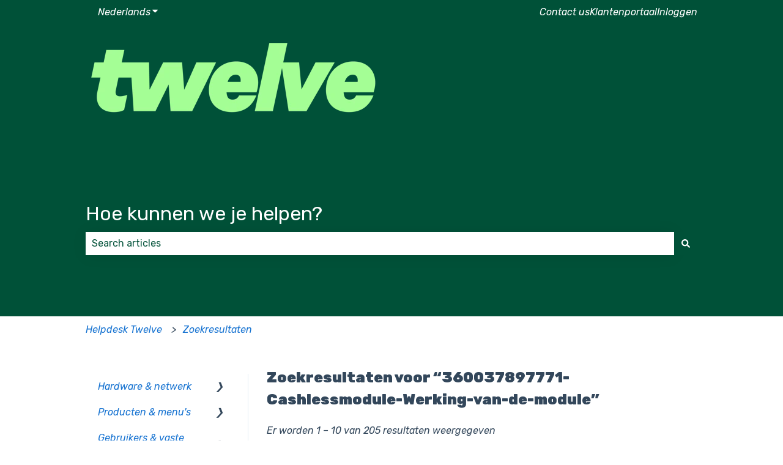

--- FILE ---
content_type: application/javascript
request_url: https://7052064.fs1.hubspotusercontent-na1.net/hubfs/7052064/hub_generated/module_assets/1/-2712624/1768583286037/module_search_results.min.js
body_size: 2074
content:
var module_2712624=function(){const searchResultsContainer=document.querySelectorAll(".hs-search-results"),moduleConfig=(moduleName=>{const configJSONScript=document.querySelector(`[data-${moduleName}-config]`);return configJSONScript?JSON.parse(configJSONScript.textContent):{search_results_heading_tag:"h1",search_results_page_path:"",search_results_count_message:"Displaying [[offset]] – [[limit]] of [[total]] results",search_results_display_featured_images:!1,search_results_display_category:!1,featured_image_alt:"Featured Image",first_page_link_text:"First page",previous_page_link_text:"Previous",next_page_link_text:"Next",last_page_link_text:"Last",no_results_message:"No results message",navigation_aria_label:"Paging Navigation"}})("search_results"),getSearchPageUrl=pageOffset=>{const currentPageParams=new URLSearchParams(window.location.search);return currentPageParams.set("offset",pageOffset),`${moduleConfig.search_results_page_path}?${currentPageParams.toString()}`},renderLabelledPageLink=(aria,label,classes,href,show)=>show?`<a class="hs-search-results__pagination__link\n                    hs-search-results__pagination__link--text-and-icon ${classes}"\n            aria-label="${aria}"\n            href="${href}">\n      ${label}\n    </a>`:"",renderPageNavigation=paginator=>{const disabledClass=1===paginator.currentPage||paginator.currentPage===paginator.totalPagesOfItems?"hs-search-results__pagination__link--disabled":"",firstPageLinkAriaLabel=moduleConfig.first_page_link_text,firstPageLinkLabel=`${moduleConfig.first_page_icon_markup} ${moduleConfig.first_page_link_text}`,firstPageLinkClass=`hs-search-results__pagination__link--first ${disabledClass}`,prevPageLinkAriaLabel=moduleConfig.previous_page_link_text,prevPageLinkLabel=`${moduleConfig.previous_page_icon_markup} ${moduleConfig.previous_page_link_text}`,prevPageLinkClass=`hs-search-results__pagination__link--prev ${disabledClass}`,nextPageLinkAriaLabel=moduleConfig.next_page_link_text,nextPageLinkLabel=`${moduleConfig.next_page_link_text} ${moduleConfig.next_page_icon_markup}`,nextPageLinkClass=`hs-search-results__pagination__link--next ${disabledClass}`,lastPageLinkAriaLabel=moduleConfig.last_page_link_text,lastPageLinkLabel=`${moduleConfig.last_page_link_text} ${moduleConfig.last_page_icon_markup}`,lastPageLinkClass=`hs-search-results__pagination__link--last ${disabledClass}`;return`\n  <nav class="hs-search-results__pagination" role="navigation" aria-label="${moduleConfig.navigation_aria_label}">\n\n    ${renderLabelledPageLink(firstPageLinkAriaLabel,firstPageLinkLabel,firstPageLinkClass,paginator.firstPageUrl,moduleConfig.show_first_and_last_links)}\n\n    ${renderLabelledPageLink(prevPageLinkAriaLabel,prevPageLinkLabel,prevPageLinkClass,paginator.prevPageUrl,moduleConfig.show_previous_and_next_links)}\n\n    ${pages=paginator.pages,currentPage=paginator.currentPage,show=moduleConfig.show_numbers,show?pages.map(page=>{const activeClass=currentPage===page.display?"hs-search-results__pagination__link--active":"",currentPageAriaLabel=currentPage===page.display?`${moduleConfig.current_page_aria_label}.`:"";return page.url?`<a class="hs-search-results__pagination__link hs-search-results__pagination__link--number ${activeClass}"\n                  aria-label="${currentPageAriaLabel} ${moduleConfig.page_number_aria_label} ${page.display}"\n                  href="${page.url}">${page.display}</a>`:`<span class="hs-search-results__pagination__link">${page.display}</span>`}).join(""):""}\n\n    ${renderLabelledPageLink(nextPageLinkAriaLabel,nextPageLinkLabel,nextPageLinkClass,paginator.nextPageUrl,moduleConfig.show_previous_and_next_links)}\n\n    ${renderLabelledPageLink(lastPageLinkAriaLabel,lastPageLinkLabel,lastPageLinkClass,paginator.lastPageUrl,moduleConfig.show_first_and_last_links)}\n\n  </nav>\n  `;var pages,currentPage,show},renderIndividualResult=result=>{const searchResultHeading=(searchResultTitle=>{const headingLevel=moduleConfig.search_results_heading_tag.replace("h",""),resultHeadingLevel=parseInt(headingLevel,10);return`\n    <h${resultHeadingLevel} class="hs-search-results__title">${searchResultTitle}</h${resultHeadingLevel}>\n  `})(result.title);var featuredImageUrl,category;return`<li class="hs-search-results__listing__item">\n    ${moduleConfig.search_results_display_featured_images?(featuredImageUrl=result.featuredImageUrl)?`<div class="hs-search-results__featured-image-wrapper">\n      <img class="hs-search-results__featured-image" src="${featuredImageUrl}" alt="">\n    </div>`:"":""}\n    <div class="hs-search-results__content">\n      <a class="hs-search-results__link" href="${result.url}">${searchResultHeading}</a>\n      ${category=result.category,moduleConfig.search_results_display_category&&category?`<p class="hs-search-results__category">${category}</p>`:""}\n      <p class="hs-search-results__description">${result.description}</p>\n    </div>\n  </li>\n  `},renderSearchResults=resultData=>{const paginator=((totalItems,currentOffset,pageSize)=>{pageSize=pageSize||10;const centerPageSlot=Math.ceil(1.5),totalPagesOfItems=Math.ceil(totalItems/pageSize),currentPage=currentOffset/pageSize+1,prevPageUrl=currentPage>1?getSearchPageUrl(currentOffset-pageSize):"",nextPageUrl=currentPage<totalPagesOfItems?getSearchPageUrl(currentOffset+pageSize):"",{firstDisplayedPageNumber:firstDisplayedPageNumber,lastDisplayedPageNumber:lastDisplayedPageNumber}=(()=>{let firstDisplayedPageNumber,lastDisplayedPageNumber;return totalPagesOfItems<=3?(firstDisplayedPageNumber=1,lastDisplayedPageNumber=totalPagesOfItems,{firstDisplayedPageNumber:firstDisplayedPageNumber,lastDisplayedPageNumber:lastDisplayedPageNumber}):currentPage<=centerPageSlot?(firstDisplayedPageNumber=1,lastDisplayedPageNumber=centerPageSlot+1,{firstDisplayedPageNumber:firstDisplayedPageNumber,lastDisplayedPageNumber:lastDisplayedPageNumber}):currentPage+1>=totalPagesOfItems?(firstDisplayedPageNumber=totalPagesOfItems-centerPageSlot,lastDisplayedPageNumber=totalPagesOfItems,{firstDisplayedPageNumber:firstDisplayedPageNumber,lastDisplayedPageNumber:lastDisplayedPageNumber}):(firstDisplayedPageNumber=currentPage-1,lastDisplayedPageNumber=currentPage+1,{firstDisplayedPageNumber:firstDisplayedPageNumber,lastDisplayedPageNumber:lastDisplayedPageNumber})})();let pages=[...Array(lastDisplayedPageNumber-firstDisplayedPageNumber+1).keys()].map(i=>{const pageOffset=(firstDisplayedPageNumber+i-1)*pageSize;return{display:firstDisplayedPageNumber+i,offset:pageOffset,url:getSearchPageUrl(pageOffset)}});pages=(pages=>{if(totalPagesOfItems>currentPage+1&&totalPagesOfItems>pages.length){const lastPageOffset=totalPagesOfItems*pageSize-pageSize;return[...pages,{display:"..."},{display:totalPagesOfItems,offset:lastPageOffset,url:getSearchPageUrl(lastPageOffset)}]}return pages})(pages),pages=(pages=>currentPage>centerPageSlot&&totalPagesOfItems>3?[{display:"1",offset:0,url:getSearchPageUrl(0)},{display:"..."},...pages]:pages)(pages);const firstPageUrl=getSearchPageUrl(0),lastPageUrl=getSearchPageUrl(totalPagesOfItems*pageSize-pageSize);return{totalItems:totalItems,currentPage:currentPage,prevPageUrl:prevPageUrl,nextPageUrl:nextPageUrl,firstPageUrl:firstPageUrl,lastPageUrl:lastPageUrl,pageSize:pageSize,totalPagesOfItems:totalPagesOfItems,firstDisplayedPageNumber:firstDisplayedPageNumber,lastDisplayedPageNumber:lastDisplayedPageNumber,pages:pages}})(resultData.total,resultData.offset,resultData.limit),offsetString=parseInt(resultData.offset,10)+1,limitString=parseInt(resultData.results.length,10)+parseInt(resultData.offset,10),totalString=resultData.total,results=resultData.results.map(result=>renderIndividualResult(result)).join("");[...searchResultsContainer].forEach(resultContainer=>{const searchResultsCountMessage=moduleConfig.search_results_count_message.replace("[[offset]]",offsetString).replace("[[limit]]",limitString).replace("[[total]]",totalString);resultContainer.innerHTML=`\n        <p class="hs-search-results__message" role="status">${searchResultsCountMessage}</p>\n        <ul class="hs-search-results__listing">\n          ${results}\n        </ul>\n        ${renderPageNavigation(paginator)}\n      `})},search=searchParams=>{const searchUrl=`/_hcms/v3/site-search/search?${searchParams.toString()}`,request=new XMLHttpRequest;request.open("GET",searchUrl,!0),request.onload=function(){if(request.status>=200&&request.status<400){const resultData=JSON.parse(request.responseText);resultData.results.length>0?renderSearchResults(resultData):(resultData=>{[...searchResultsContainer].forEach(resultContainer=>{const noResultsMessage=moduleConfig.no_results_message.replace("[[search_term]]",`“${resultData.searchTerm}”`);resultContainer.innerHTML=`<div class="hs-search__no-results">\n      <p>${noResultsMessage}</p>\n    </div>`})})(resultData)}else console.error("Server reached, error retrieving results.")},request.onerror=function(){console.error("Could not reach the server.")},request.send()};document.addEventListener("DOMContentLoaded",()=>{const currentSearchParams=new URLSearchParams(window.location.search);currentSearchParams.set("analytics","true"),currentSearchParams.has("term")&&(currentSearchParams.set("q",currentSearchParams.get("term")),currentSearchParams.delete("term")),currentSearchParams.get("q")?.length&&search(currentSearchParams)})}();
//# sourceURL=https://7052064.fs1.hubspotusercontent-na1.net/hubfs/7052064/hub_generated/module_assets/1/-2712624/1768583286037/module_search_results.js